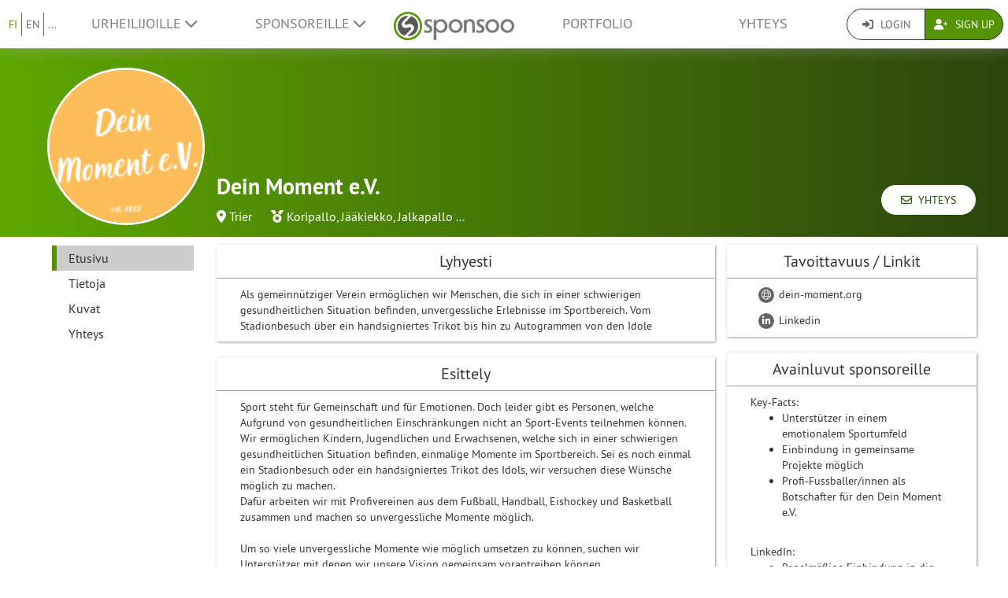

--- FILE ---
content_type: text/html; charset=UTF-8
request_url: https://www.sponsoo.de/p/deinmomentev?&_locale=fi
body_size: 9655
content:

    
<!DOCTYPE html>
<html lang="fi">
<head>
    <meta charset="utf-8"/>
    <meta http-equiv="X-UA-Compatible" content="IE=edge"/>
    <meta name="viewport" content="width=device-width, initial-scale=1.0"/>
    <!-- Google Tag Manager -->
    <script>(function(w,d,s,l,i){w[l]=w[l]||[];w[l].push({'gtm.start':
          new Date().getTime(),event:'gtm.js'});var f=d.getElementsByTagName(s)[0],
        j=d.createElement(s),dl=l!='dataLayer'?'&l='+l:'';j.async=true;j.src=
        'https://www.googletagmanager.com/gtm.js?id='+i+dl;f.parentNode.insertBefore(j,f);
      })(window,document,'script','dataLayer','GTM-PPXNR8T');</script>
    <!-- End Google Tag Manager -->
    <!-- Facebook Pixel Code -->
    <script>!function(f,b,e,v,n,t,s){if(f.fbq)return;n=f.fbq=function(){n.callMethod?n.callMethod.apply(n,arguments):n.queue.push(arguments)};if(!f._fbq)f._fbq=n;n.push=n;n.loaded=!0;n.version='2.0';n.queue=[];t=b.createElement(e);t.async=!0;t.src=v;s=b.getElementsByTagName(e)[0];s.parentNode.insertBefore(t,s)}(window,document,'script','https://connect.facebook.net/en_US/fbevents.js'); fbq('init', '1906238559549321'); fbq('track', 'PageView');</script><noscript> <img height="1" width="1" src="https://www.facebook.com/tr?id=1906238559549321&ev=PageView&noscript=1"/></noscript>
    <!-- End Facebook Pixel Code -->
            <meta name="description" content="Als gemeinnütziger Verein ermöglichen wir Menschen, die sich in einer schwierigen gesundheitlichen Situation befinden, unvergessliche Erlebnisse im Sportbereich. Vom Stadionbesuch über ein handsigniertes Trikot bis hin zu Autogrammen von den Idole"/>
        <meta property="og:description" content="Als gemeinnütziger Verein ermöglichen wir Menschen, die sich in einer schwierigen gesundheitlichen Situation befinden, unvergessliche Erlebnisse im Sportbereich. Vom Stadionbesuch über ein handsigniertes Trikot bis hin zu Autogrammen von den Idole">
    
                <link rel="canonical" href="https://www.sponsoo.de/p/deinmomentev"/>
    
    
        <meta property="og:title" content="Dein Moment e.V. - Profiili - Sponsoo"/>
    <meta property="og:image" content="/uploads/profile-images/logo/deinmomentev-9ccf09.png"/>

    <title>Dein Moment e.V. - Profiili | Sponsoo</title>

                <link rel="apple-touch-icon" type="image/png" href="/apple-touch-icon-57x57.png"/>
                    <link rel="apple-touch-icon" type="image/png" sizes="76x76" href="/apple-touch-icon-76x76.png"/>
                    <link rel="apple-touch-icon" type="image/png" sizes="120x120" href="/apple-touch-icon-120x120.png"/>
                    <link rel="apple-touch-icon" type="image/png" sizes="152x152" href="/apple-touch-icon-152x152.png"/>
                <link rel="icon" type="image/x-icon" href="/favicon.ico"/>
    
                <link rel="stylesheet" type="text/css" href="/dashboard/sponsoo.css?cf5247723e"/>
    
    <!--[if lt IE 9]>
    <script src="https://oss.maxcdn.com/html5shiv/3.7.2/html5shiv.min.js"></script>
    <script src="https://oss.maxcdn.com/respond/1.4.2/respond.min.js"></script>
    <![endif]-->

                <link rel="alternate" hreflang="de-at" href="https://www.sponsoo.at/p/deinmomentev"/>
            <link rel="alternate" hreflang="de-ch" href="https://www.sponsoo.ch/p/deinmomentev"/>
    
</head>
<body data-ngapp="sponsoo">
<!-- Google Tag Manager (noscript) -->
<noscript>
    <iframe src="https://www.googletagmanager.com/ns.html?id=GTM-PPXNR8T" height="0" width="0" style="display:none;visibility:hidden"></iframe>
</noscript>
<!-- End Google Tag Manager (noscript) -->

    


<script type="text/javascript">
  window.addEventListener('load', function () {
    var navbar = [].slice.call(document.querySelectorAll('.navbar'));

    navbar.forEach(function (navigation) {
      var trigger = [].slice.call(navigation.querySelectorAll('.navbar-burger-trigger'));

      trigger.forEach(function (trigger) {
        trigger.addEventListener('click', function () {
          var menu = navigation.querySelector('.navbar-menu');
          menu.classList.toggle('is-active');
        });
      });
    });
  });
</script>

<div class="page-navigation">
    <nav class="navbar">
                <div class="navbar-brand is-hidden-desktop">

                                    <a class="navbar-brand" href="/" title="Takaisin etusivulle">
                <img src="/assets/bundles/sponsoowebsite/sponsoo_logo-c14477ec06734b0f4bc10e69235ed817.png" alt="Sponsoo Logo">
            </a>

                        <div class="navbar-burger">
                <button click.delegate="toggleBurgerMenu()" class="navbar-burger-trigger">
                    <span class="fa fa-bars"></span>
                </button>
            </div>
        </div>

        <div class="navbar-menu">
                                        <div class="navbar-item is-narrow">
                    <ul class="level is-separated">
                                                    <li class="level-item"><a class="is-active" href="/p/deinmomentev?&amp;_locale=fi">FI</a></li>
                            <li class="level-item"><a href="/p/deinmomentev?&amp;_locale=en">EN</a></li>
                                                <li class="level-item">
                            <a href="#" data-toggle="dropdown">...</a>
                            <ul class="dropdown-menu dropdown-list-no-border" role="menu">
                                                                        <li><a class="" href="/p/deinmomentev?&amp;_locale=en">English</a></li>

                                                                        <li><a class="" href="/p/deinmomentev?&amp;_locale=de">Deutsch</a></li>

                                                                        <li><a class="" href="/p/deinmomentev?&amp;_locale=es">Español</a></li>

                                                                        <li><a class="" href="/p/deinmomentev?&amp;_locale=fr">Français</a></li>

                                                                        <li><a class="is-active" href="/p/deinmomentev?&amp;_locale=fi">Suomi</a></li>

                                                                        <li><a class="" href="/p/deinmomentev?&amp;_locale=it">Italiano</a></li>

                                                                        <li><a class="" href="/p/deinmomentev?&amp;_locale=ar">عربى</a></li>

                                                            </ul>
                        </li>
                    </ul>
                </div>
                                    <div class="navbar-item">
                <ul class="navbar-links">
                    
                                                <li class="navbar-link">
                            <a href="#" class="dropdown-toggle" data-toggle="dropdown">
                                Urheilijoille <span class="fa fa-chevron-down"></span>
                            </a>

                                                        <ul class="dropdown-menu" role="menu">
                                <li><a href="/fi/urheilijat">Lisätietoja</a></li>
                                <li><a href="/fi/urheilijat/hinnat">Urheilijoiden maksut</a></li>

                                                                <li>
                                    <a href="/es/help/urheilijoille">
                                        FAQ urheilijoille
                                    </a>
                                </li>
                            </ul>
                        </li>

                                                <li class="navbar-link">
                            <a href="#" class="dropdown-toggle" data-toggle="dropdown">
                                Sponsoreille <span class="fa fa-chevron-down"></span>
                            </a>

                                                        <ul class="dropdown-menu" role="menu">
                                <li><a href="/fi/sponsorit">Lisätietoja</a></li>

                                                                <li>
                                    <a href="/es/help/sponsoreille">
                                        FAQ yrityksille
                                    </a>
                                </li>
                                <li><a href="/fi/portfolio">Sponsorointimahdollisuudet</a></li>
                            </ul>
                        </li>
                    
                                        <li class="is-visible-desktop">
                        <a href="/" title="Takaisin etusivulle">
                            <img src="/assets/bundles/sponsoowebsite/sponsoo_logo-c14477ec06734b0f4bc10e69235ed817.png" alt="Sponsoo Logo">
                        </a>
                    </li>
                                        <li class="navbar-link">
                                                    <a class="nav-link" href="/fi/portfolio">Portfolio</a>
                                            </li>
                                        <li class="navbar-link">
                        <a class="nav-link" href="/fi/ottaa-yhteytta">Yhteys</a>
                    </li>
                </ul>
            </div>

                        <div class="navbar-item is-narrow">
                                    <div class="btn-group" role="group">
                                                <a href="#modal-login" data-toggle="modal" class="btn log-reg-buttons">
                            <span class="fa fa-sign-in"></span>
                            Login
                        </a>
                                                <a href="/register" class="btn btn-green log-reg-buttons" style="color: #fff;">
                            <span class="fa fa-user-plus"></span>
                            Sign Up
                        </a>
                    </div>
                            </div>
        </div>

    </nav>
</div>

        <div id="content">
                
                        <div ng-controller="ProfilePageController as page" data-sponsoree="{&quot;userRole&quot;:0,&quot;accessRight&quot;:&quot;read_public&quot;,&quot;address&quot;:{&quot;country&quot;:&quot;DE&quot;,&quot;lat&quot;:49.7537,&quot;lng&quot;:6.6393,&quot;locality&quot;:&quot;Trier&quot;,&quot;postbox&quot;:null,&quot;recipient&quot;:null,&quot;region&quot;:null,&quot;street&quot;:null,&quot;supplement&quot;:null,&quot;zipcode&quot;:&quot;54290&quot;},&quot;ageClass&quot;:null,&quot;ageGroup&quot;:null,&quot;birthdate&quot;:null,&quot;contactPerson&quot;:{&quot;firstName&quot;:&quot;Jan Niklas&quot;,&quot;lastName&quot;:&quot;Buck&quot;,&quot;organizationPosition&quot;:null,&quot;salutation&quot;:&quot;m&quot;,&quot;title&quot;:null},&quot;description&quot;:&quot;&lt;p&gt;Sport steht f\u00fcr Gemeinschaft und f\u00fcr Emotionen. Doch leider gibt es Personen, welche Aufgrund von gesundheitlichen Einschr\u00e4nkungen nicht an Sport-Events teilnehmen k\u00f6nnen.&lt;\/p&gt;&lt;p&gt;Wir erm\u00f6glichen Kindern, Jugendlichen und Erwachsenen, welche sich in einer schwierigen gesundheitlichen Situation befinden, einmalige Momente im Sportbereich. Sei es noch einmal ein Stadionbesuch oder ein handsigniertes Trikot des Idols, wir versuchen diese W\u00fcnsche m\u00f6glich zu machen.&lt;\/p&gt;&lt;p&gt;Daf\u00fcr arbeiten wir mit Profivereinen aus dem Fu\u00dfball, Handball, Eishockey und Basketball zusammen und machen so unvergessliche Momente m\u00f6glich.&lt;\/p&gt;&lt;p&gt;&amp;nbsp;&lt;\/p&gt;&lt;p&gt;Um so viele unvergessliche Momente wie m\u00f6glich umsetzen zu k\u00f6nnen, suchen wir Unterst\u00fctzer mit denen wir unsere Vision gemeinsam vorantreiben k\u00f6nnen. &amp;nbsp;&lt;\/p&gt;&quot;,&quot;email&quot;:&quot;janniklas@dein-moment.org&quot;,&quot;fax&quot;:null,&quot;gender&quot;:null,&quot;highlightImagePath&quot;:null,&quot;highlightImageWebPath&quot;:null,&quot;homepageDesktopImagePath&quot;:null,&quot;homepageDesktopImageWebPath&quot;:null,&quot;homepageMobileImagePath&quot;:null,&quot;homepageMobileImageWebPath&quot;:null,&quot;href&quot;:&quot;https:\/\/www.sponsoo.de\/p\/deinmomentev&quot;,&quot;invoiceDetails&quot;:null,&quot;keyFigures&quot;:&quot;&lt;p&gt;Key-Facts:&lt;\/p&gt;&lt;ul&gt;&lt;li&gt;Unterst\u00fctzer in einem emotionalem Sportumfeld&lt;\/li&gt;&lt;li&gt;Einbindung in gemeinsame Projekte m\u00f6glich&lt;\/li&gt;&lt;li&gt;Profi-Fussballer\/innen als Botschafter f\u00fcr den Dein Moment e.V.&lt;\/li&gt;&lt;\/ul&gt;&lt;p&gt;&amp;nbsp;&lt;\/p&gt;&lt;p&gt;LinkedIn:&amp;nbsp;&lt;\/p&gt;&lt;ul&gt;&lt;li&gt;Regelm\u00e4\u00dfige Einbindung in die Beitr\u00e4ge: ~ 5.000 Impressionen \/ Beitrag&lt;\/li&gt;&lt;\/ul&gt;&lt;p&gt;&amp;nbsp;&lt;\/p&gt;&lt;p&gt;Homepage:&amp;nbsp;&lt;\/p&gt;&lt;ul&gt;&lt;li&gt;Platzierung als Hauptsponsor inkl. Logo&lt;\/li&gt;&lt;\/ul&gt;&lt;p&gt;&amp;nbsp;&lt;\/p&gt;&lt;p&gt;Blogbeitr\u00e4ge:&amp;nbsp;&lt;\/p&gt;&lt;ul&gt;&lt;li&gt;Nennung in jedem Beitrag, der nach einem erm\u00f6glichten Moment geschrieben wird&amp;nbsp;&lt;\/li&gt;&lt;\/ul&gt;&lt;p&gt;&amp;nbsp;&lt;\/p&gt;&lt;p&gt;Videodreh- und Ver\u00f6ffentlichungen:&lt;\/p&gt;&lt;ul&gt;&lt;li&gt;Gemeinsam mit jedem Hauptsponsor drehen wir nach Absprache einen Imagefilm. In unserem Unterst\u00fctzer Netzwerk befinden sich Produktionsfirmen f\u00fcr eine professionelle Umsetzung&lt;\/li&gt;&lt;\/ul&gt;&lt;p&gt;&amp;nbsp;&lt;\/p&gt;&lt;p&gt;Weitere Social-Media Kan\u00e4le:&lt;\/p&gt;&lt;ul&gt;&lt;li&gt;Ausbau der Social-Media Kan\u00e4le zum Start \u00b423 geplant&lt;\/li&gt;&lt;li&gt;Regelm\u00e4\u00dfige Einbindung nach Absprache m\u00f6glich&lt;\/li&gt;&lt;\/ul&gt;&quot;,&quot;locale&quot;:null,&quot;locales&quot;:[&quot;de&quot;],&quot;locality&quot;:&quot;Trier&quot;,&quot;logoPath&quot;:&quot;https:\/\/www.sponsoo.de\/uploads\/profile-images\/logo\/deinmomentev-9ccf09.png&quot;,&quot;logoWebPath&quot;:&quot;\/uploads\/profile-images\/logo\/deinmomentev-9ccf09.png&quot;,&quot;memberCount&quot;:null,&quot;name&quot;:&quot;Dein Moment e.V.&quot;,&quot;phone&quot;:&quot;0176 22237612&quot;,&quot;president&quot;:null,&quot;privacy&quot;:&quot;full_public&quot;,&quot;privacyStr&quot;:&quot;Julkinen&quot;,&quot;searchString&quot;:&quot;deinmomentev&quot;,&quot;shortName&quot;:null,&quot;shortcut&quot;:null,&quot;sponsorText&quot;:null,&quot;sports&quot;:[],&quot;successes&quot;:null,&quot;summary&quot;:&quot;Als gemeinn\u00fctziger Verein erm\u00f6glichen wir Menschen, die sich in einer schwierigen gesundheitlichen Situation befinden, unvergessliche Erlebnisse im Sportbereich. Vom Stadionbesuch \u00fcber ein handsigniertes Trikot bis hin zu Autogrammen von den Idole&quot;,&quot;type&quot;:&quot;club&quot;,&quot;typeStr&quot;:&quot;Seura&quot;,&quot;url&quot;:&quot;deinmomentev&quot;,&quot;usage&quot;:null,&quot;uuid&quot;:&quot;8eaa77fc-359a-4c51-8cec-e639cc9728e8&quot;}">
                        <section vocab="http://schema.org/" >
                
<section id="profile-teaser"
         class="profile-teaser-sponsoree
         profile-teaser
         "
         >
</section>
<div class="profile-teaser-sponsoree profile-teaser-header-bg" style="height: 90px;"></div>
                <meta name="productID" content="28809">
                <section class="profile-container">

                                        <section id="section-profile-logo">
                        <div>
                            <img property="logo" src="https://www.sponsoo.de/media/cache/profile_thumbnail/uploads/profile-images/logo/deinmomentev-9ccf09.png" srcset="https://www.sponsoo.de/media/cache/profile_thumbnail_2x/uploads/profile-images/logo/deinmomentev-9ccf09.png 2x">
                        </div>
                    </section>

                                        <section id="section-profile-header">
                        <div>
    <h1 property="name" class="profile-name">
        Dein Moment e.V.
            </h1>

            <span class="profile-property">
                                            <span class="fas fa-map-marker-alt"></span>&nbsp;<a
                    href="https://www.sponsoo.de/fi/portfolio/kartta?zipcode=49.7537000,6.6393000,6010&amp;showProfile=deinmomentev"
                    target="_blank" rel="nofollow noreferrer noopener">Trier</a>
                            </span>
    
            <span class="profile-property" property="category">
                            <span class="fas fa-medal"></span>
                            <a href="/fi/urheilu/koripallo">Koripallo</a>,                <a href="/fi/urheilu/jaakiekko">Jääkiekko</a>,                <a href="/fi/urheilu/jalkapallo">Jalkapallo</a>                            ...
                    </span>
    
    </div>
<div class="right-corner">
            <a href="/p/deinmomentev/contact" class="btn btn-default btn-header">
            <span class="far fa-envelope"></span>&nbsp;
            Yhteys
        </a>
    </div>
                    </section>

                                        <section id="section-profile-sidebar">
                        

<script>
    let styleSidebarLinks = function(el)  {
      removeClassNames();
      el.classList.add('li-active');
    }
    let removeClassNames = function() {
      let listElements = document.getElementsByClassName("profile-sidebar-link");
        for (let i= 0; i < listElements.length; i++) {
            listElements[i].classList.remove('li-active');
        }
      let initialContent = document.getElementById('initial-content');
      if (initialContent) {
        initialContent.parentElement.removeChild(initialContent);
      }
    }
</script>

<nav class="navbar navbar-expand-lg profile-sidebar">
    <ul class="nav collapse navbar-collapse" id="profile-sidebar">
                                <li>
        <a
            id="profile-sidebar-link-profile_index"
            class="profile-sidebar-link  li-active"
            href="/p/deinmomentev"
        >
            Etusivu</a>
    </li>

                                <li>
        <a
            id="profile-sidebar-link-profile_about"
            class="profile-sidebar-link "
            href="/p/deinmomentev/about"
        >
            Tietoja</a>
    </li>

                                <li>
        <a
            id="profile-sidebar-link-profile_photos"
            class="profile-sidebar-link "
            href="/p/deinmomentev/photos"
        >
            Kuvat</a>
    </li>

                                <li>
        <a
            id="profile-sidebar-link-profile_contact"
            class="profile-sidebar-link "
            href="/p/deinmomentev/contact"
        >
            Yhteys</a>
    </li>

        
    </ul>
</nav>
                    </section>


                                        <section id="section-main-content">
                        <div ng-include="template"></div>
                        <div id="initial-content">
                                <div class="overview-container">
    <div id="content-feed">
        

<section id="profile-about">
                
                        <div class="box-shadow main-content-box">
                                <div>
                    <h2 class="main-content-box-h2">
                        Lyhyesti
                    </h2>
                    <div class="profile-contents main-content-box-content">
                        <div class='externalize'>Als gemeinnütziger Verein ermöglichen wir Menschen, die sich in einer schwierigen gesundheitlichen Situation befinden, unvergessliche Erlebnisse im Sportbereich. Vom Stadionbesuch über ein handsigniertes Trikot bis hin zu Autogrammen von den Idole</div>
                    </div>
                </div>
            </div>
                                <div class="box-shadow main-content-box">
                                <div>
                    <h2 class="main-content-box-h2">
                        Esittely
                    </h2>
                    <div class="profile-contents main-content-box-content">
                        <div class='externalize'><p>Sport steht für Gemeinschaft und für Emotionen. Doch leider gibt es Personen, welche Aufgrund von gesundheitlichen Einschränkungen nicht an Sport-Events teilnehmen können.</p><p>Wir ermöglichen Kindern, Jugendlichen und Erwachsenen, welche sich in einer schwierigen gesundheitlichen Situation befinden, einmalige Momente im Sportbereich. Sei es noch einmal ein Stadionbesuch oder ein handsigniertes Trikot des Idols, wir versuchen diese Wünsche möglich zu machen.</p><p>Dafür arbeiten wir mit Profivereinen aus dem Fußball, Handball, Eishockey und Basketball zusammen und machen so unvergessliche Momente möglich.</p><p>&nbsp;</p><p>Um so viele unvergessliche Momente wie möglich umsetzen zu können, suchen wir Unterstützer mit denen wir unsere Vision gemeinsam vorantreiben können. &nbsp;</p></div>
                    </div>
                </div>
            </div>
                                    
    </section>
    </div>
    <div id="content-infos">
        

<section>

            <div class="box-shadow main-content-box">
            <h2 class="main-content-box-h2">Tavoittavuus / Linkit</h2>
            <div class="main-content-box-content">
                <ul class="reach">

                    
                    
                                        
                    
                    
                    

                                            <li>
                            <a href="https://dein-moment.org/" target="_blank"
                                                              class="reach-link website">
                                <span class="fal fa-globe fa-reach"></span>
                                dein-moment.org                            </a>
                        </li>
                                            <li>
                            <a href="https://www.linkedin.com/in/https://www.linkedin.com/company/dein-moment-e-v/?viewAsMember=true" target="_blank"
                                                              class="reach-link linkedin">
                                <span class="fab fa-linkedin-in fa-reach"></span>
                                Linkedin                            </a>
                        </li>
                    
                </ul>
            </div>
        </div>
    
    
        <div class="box-shadow main-content-box">
        <h2 class="main-content-box-h2">Avainluvut sponsoreille</h2>
        <div class="main-content-box-content">
            <div class='externalize'><p>Key-Facts:</p><ul><li>Unterstützer in einem emotionalem Sportumfeld</li><li>Einbindung in gemeinsame Projekte möglich</li><li>Profi-Fussballer/innen als Botschafter für den Dein Moment e.V.</li></ul><p>&nbsp;</p><p>LinkedIn:&nbsp;</p><ul><li>Regelmäßige Einbindung in die Beiträge: ~ 5.000 Impressionen / Beitrag</li></ul><p>&nbsp;</p><p>Homepage:&nbsp;</p><ul><li>Platzierung als Hauptsponsor inkl. Logo</li></ul><p>&nbsp;</p><p>Blogbeiträge:&nbsp;</p><ul><li>Nennung in jedem Beitrag, der nach einem ermöglichten Moment geschrieben wird&nbsp;</li></ul><p>&nbsp;</p><p>Videodreh- und Veröffentlichungen:</p><ul><li>Gemeinsam mit jedem Hauptsponsor drehen wir nach Absprache einen Imagefilm. In unserem Unterstützer Netzwerk befinden sich Produktionsfirmen für eine professionelle Umsetzung</li></ul><p>&nbsp;</p><p>Weitere Social-Media Kanäle:</p><ul><li>Ausbau der Social-Media Kanäle zum Start ´23 geplant</li><li>Regelmäßige Einbindung nach Absprache möglich</li></ul></div>
        </div>
    </div>
    
                
    
    
</section>
    </div>
</div>
                        </div>
                    </section>
                </section>
            </section>
        
     
    
    </div>
    <!--/#content -->

    

<footer>
    <div class="container">
        <div class="row footer-row">
            <div class="col-md-3 col-sm-6" style="position: relative;">
                <hr class="footer-hr-top">
                <h4>
                    <a href="/fi/urheilijat">Urheilijat</a>
                </h4>
                <ul class="footer-links">
                    <li><a href="/fi/urheilijat">Sponsoo urheilijoille</a></li>
                    <li>
                        <a href="/register">Rekisteröidy urheilijana</a>
                    </li>
                    <li>
                        <a href="/register">Rekisteröidy joukkueena</a>
                    </li>
                    <li>
                        <a href="/register">Rekisteröidy seurana</a>
                    </li>
                    <li>
                        <a href="/register">Rekisteröidy yhdistyksenä</a>
                    </li>
                    <li><a href="/es/help/urheilijoille">Urheilijoiden FAQ</a></li>
                    <li><a href="/fi/olympialaiset">Olympiaurheilijat</a></li>
                    <li><a href="/fi/ncaa">College Athletes</a></li>
                                    </ul>
            </div>
            <!--/.col-md-3 -->

            <div class="col-md-3 col-sm-6" style="position: relative;">
                <hr class="footer-hr-top">
                <h4>
                    <a href="/fi/sponsorit">Sponsorit</a>
                </h4>
                <ul class="footer-links">
                    <li><a href="/fi/sponsorit">Sponsoo sponsoreille</a></li>
                    <li><a href="/register">Tule sponsoriksi</a></li>
                    <li><a href="/es/help/sponsoreille">Sponsoreiden FAQ</a></li>
                </ul>
            </div>
            <!--/.col-md-3 -->

            <div class="col-md-3 col-sm-6" style="position: relative;">
                <hr class="footer-hr-top">
                <h4>
                    <a href="/fi/tiimi">Meistä</a>
                </h4>
                <ul class="footer-links">
                    <li><a href="/fi/tiimi">Tiimi</a></li>
                    <li><a href="/fi/tyopaikkoja">Työpaikat</a></li>
                                        <li><a href="/fi/lehdisto">Lehdistö ja Media</a></li>
                    <li><a href="/fi/investor-relations">Sijoittajille</a></li>
                    <li><a href="https://blog.sponsoo.com" target="_blank" rel="noreferrer noopener" title="Sponsoo Blogi">Blogi</a></li>
                    <li><a href="/fi/newsletter">Uutiskirje</a></li>
                    <li><a href="/fi/sanasto">Sanasto</a></li>
                    <li><a href="https://www.f6s.com/sponsoo" target="_blank" rel="noreferrer noopener">F6S</a></li>
                    <li><a href="https://www.crunchbase.com/organization/sponsoo" target="_blank" rel="noreferrer noopener">Crunchbase</a></li>
                </ul>
            </div>
            <!--/.col-md-3 -->

            <div class="col-md-3 col-sm-6" style="position: relative;">
                <hr class="footer-hr-top">
                <h4>
                    <a href="/">Sponsoo &reg;</a>
                </h4>
                <ul class="footer-links">
                    <li><a href="/fi/ehdot">Käyttöehdot</a></li>
                    <li><a href="/fi/yksityisyytta">Yksityisyys</a></li>
                    <li><a href="/fi/jalki">Yritystiedot</a></li>
                    <li><a href="/fi/ottaa-yhteytta">Ota yhteyttä</a></li>
                    <li><a href="/fi/faq">FAQ</a></li>
                    <li><a href="https://docs.google.com/forms/d/1WA0K5zjOYEL6VPwOeDnTDmGeOgYxHqR3AXlYYtSgtF8/viewform" target="_blank" rel="noreferrer noopener">Palaute</a>
                    </li>
                    <li><a href="/fi/s/myyntiagentti"
                           target="_blank" rel="noreferrer noopener">Myyntiagenttiohjelma</a></li>
                                    </ul>
            </div>
            <!--/.col-md-3 -->

        </div>
        <!--/.row -->
        <div class="row footer-row">
            <div class="col-md-3 col-sm-6" style="position: relative;">
                <hr class="footer-hr-top">
                <h4>
                    <a href="/fi/portfolio">Paikallinen sponsorointi</a>
                </h4>
                <ul class="footer-links">
                                    </ul>
            </div>
            
            <div class="col-md-3 col-sm-6" style="position: relative;">
                <hr class="footer-hr-top">
                <h4>
                    <a href="/fi/portfolio">Urheilulajit</a>
                </h4>
                <ul class="footer-links">
                                            <li><a href="/fi/urheilu/moottoriurheilulajit">Moottoriurheilulajit sponsorointi</a></li>
                                            <li><a href="/fi/urheilu/koripallo">Koripallo sponsorointi</a></li>
                                            <li><a href="/fi/urheilu/rantalentopallo">Rantalentopallo sponsorointi</a></li>
                                            <li><a href="/fi/urheilu/jalkapallo">Jalkapallo sponsorointi</a></li>
                                            <li><a href="/fi/urheilu/golf">Golf sponsorointi</a></li>
                                            <li><a href="/fi/urheilu/kasipallo">Käsipallo sponsorointi</a></li>
                                            <li><a href="/fi/urheilu/yleisurheilu">Yleisurheilu sponsorointi</a></li>
                                            <li><a href="/fi/urheilu/hevosurheilu">Hevosurheilu sponsorointi</a></li>
                                            <li><a href="/fi/urheilu/lumilautailu">Lumilautailu sponsorointi</a></li>
                                            <li><a href="/fi/urheilu/surffaus">Surffaus sponsorointi</a></li>
                                            <li><a href="/fi/urheilu/tennis">Tennis sponsorointi</a></li>
                                            <li><a href="/fi/urheilu/esport">eSport sponsorointi</a></li>
                                    </ul>
            </div>
                    </div>
                <hr>
        <div class="row footer-references">
            <div class="col-sm-12 col-md-9">
                <div class="footer-logos">
                    <div class="footer-logo-wrapper">
                        <h4>Maininnat</h4>
                        <div style="flex: 7.5019;">
                            <a href="https://www.handelsblatt.com/unternehmen/mittelstand/die-neuen-gruender-sponsoo-aufs-trikot-fertig-los/19357852.html"
                               target="_blank" rel="noreferrer noopener">
                                <img src="/assets/bundles/sponsoowebsite/img/footer_handelsblatt-9bfaa25a0c66d2ce64692463d81e9f68.png" alt="Handelsblatt" style="width: 80%; height: auto;">
                            </a>
                        </div>
                        <div style="flex: 3.8168;">
                            <a href="https://www.welt.de/print/die_welt/hamburg/article149883338/Das-Ebay-fuers-Sportsponsoring.html" target="_blank" rel="noreferrer noopener">
                                <img src="/assets/bundles/sponsoowebsite/img/footer_welt-0c759151ab645f9746bb491b5132b58c.png" alt="Welt" style="width: 80%; height: auto;">
                            </a>
                        </div>
                        <div style="flex: 5.06;">
                            <a href="https://sports.vice.com/de/article/gv4vxx/sponsoo-will-der-robin-hood-der-sportvermarktung-werden-569" target="_blank" rel="noreferrer noopener">
                                <img src="/assets/bundles/sponsoowebsite/img/footer_vice-e0a0174f74214b3336bf45ef3838c17e.png" alt="Vice" style="width: 80%; height: auto;">
                            </a>
                        </div>
                    </div>
                    <div class="footer-logo-wrapper">
                        <h4>Tukijoukoissa</h4>
                        <div style="flex: 3.8168">
                            <a href="http://teams.speedupeurope.eu/" target="_blank" rel="noreferrer noopener">
                                <img src="/assets/bundles/sponsoowebsite/img/footer_ec-836fab7b77e33fe376ea3e3c25d75815.png" alt="European Commission" style="width: 80%; height: auto;">
                            </a>
                        </div>
                        <div style="flex: 3.7324">
                            <a href="http://www.bafa.de/DE/Wirtschafts_Mittelstandsfoerderung/Beratung_Finanzierung/Invest/invest_node.html" target="_blank" rel="noreferrer noopener">
                                <img src="/assets/bundles/sponsoowebsite/img/footer_bafa-aac9aa9870c028c7ad14f092724269c9.png" alt="INVEST - Bundesamt für Wirtschaft und Ausfuhrkontrolle"
                                     style="width: 80%; height: auto;">
                            </a>
                        </div>
                    </div>
                </div>
            </div>
            <div class="col-sm-12 col-md-3">
                <div class="footer-sm-wrapper">
                    <h4>Seuraa</h4>
                    <ul class="footer-social-media">
                        <li><a href="https://www.facebook.com/sponsoo" target="_blank" rel="noreferrer noopener"><span class="fab fa-facebook-square"></span></a></li>
                        <li><a href="https://www.instagram.com/sponsoo" target="_blank" rel="noreferrer noopener"><span class="fab fa-instagram"></span></a></li>
                        <li><a href="https://twitter.com/sponsoo1337" target="_blank" rel="noreferrer noopener"><span class="fab fa-twitter-square"></span></a></li>
                        <li><a href="https://www.youtube.com/c/SponsooDeutschland" target="_blank" rel="noreferrer noopener"><span class="fab fa-youtube-square"></span></a></li>
                        <li><a href="https://plus.google.com/+SponsooDeutschland" target="_blank" rel="noreferrer noopener"><span class="fab fa-google-plus-square"></span></a></li>
                        <li><a href="https://www.linkedin.com/company/sponsoo" target="_blank" rel="noreferrer noopener"><span class="fab fa-linkedin"></span></a></li>
                        <li><a href="https://www.xing.com/companies/sponsoo" target="_blank" rel="noreferrer noopener"><span class="fab fa-xing-square"></span></a></li>
                    </ul>
                </div>
            </div>
        </div>
                <hr>
        <div class="footer-copyright text-center">
            © 2014-2026 Sponsoo GmbH | made with ♡ in Hamburg
            </span>
        </div>
    </div>
    </footer>


<form action="/login_check" method="post" role="form">
    <div class="modal" id="modal-login">
        <div class="modal-dialog modal-dialog-login">
            <div class="modal-content">
                <div class="modal-header">
                    <input type="hidden" name="_csrf_token" value="b22b64d7e1fa3db9.D5wyTIPRfoiuuw0MnUAe6azdjoCiiqtNfaux4-N74_g.Y6pRNeuDPdn082tp6nVOjP6W59Tu2J08F9Pj0rY6t459_kBh5OYo59mCXA"/>

                    <input type="hidden" name="_target_path" value="/login/sync?url=deinmomentev&amp;redirectTo=/p/deinmomentev?%26_locale%3Dfi"/>

                    <div class="form-group">
                        <label for="username">Käyttäjätunnus tai sähköpostiosoite</label>
                        <input type="text" class="form-control" id="username" name="_username" value="" required="required"/>
                    </div>

                    <div class="form-group">
                        <label for="password">Salasana</label>
                        <input type="password" class="form-control" id="password" name="_password" required="required"/>
                    </div>

                    <div class="checkbox">
                        <label for="remember_me">
                            <input type="checkbox" id="remember_me" name="_remember_me" checked/>
                            Muista minut
                        </label>
                    </div>

                    <div class="form-group">
                        <div class="controls">
                            <a href="/resetting/request">Salasana unohtunut?</a>
                        </div>
                    </div>

                    <div class="form-group">
                        <div class="controls">
                            <a href="/register">Minulla ei ole tiliä vielä.</a>
                        </div>
                    </div>
                </div>
                <div class="modal-body text-right">
                    <button type="button" class="btn btn-default" data-dismiss="modal">Sulje</button>
                    <button type="submit" id="_submit" name="_submit" class="btn btn-primary">
                        <span class="fas fa-check"></span> Kirjautuminen
                    </button>
                </div>
                <div class="modal-footer">
                    <ul class="social-networks">
                        <li>
                            <a href="javascript:" onclick="fb_login();" class="btn btn-lg btn-facebook btn-block">
                                <span class="fab fa-facebook prefix"></span> Kirjaudu Facebookilla
                            </a>
                        </li>

                        <li>
                            <a href="/login/google" class="btn btn-lg btn-google btn-block">
                                <span class="fab fa-google-plus prefix"></span> Kirjaudu Googlella
                            </a>
                        </li>

                        <li>
                            <a href="/login/xing" class="btn btn-lg btn-xing btn-block">
                                <span class="fab fa-xing prefix"></span> Kirjaudu XINGillä
                            </a>
                        </li>
                    </ul>
                </div>
            </div><!-- /.modal-content -->
        </div><!-- /.modal-dialog -->
    </div><!-- /.modal -->
</form>

<script type="text/ng-template" id="croppingModal.html">
    <div class="modal-header">
        <h3 class="modal-title">Vaihda pääkuva</h3>
    </div>
    <div class="modal-body">
        <div class="row">

            <div class="col-md-5">
                <div class="form-profile-image"
                     title="Klikkaa vaihtaaksesi profiilikuvasi."
                     spn-accept=".png,.gif,.jpg,.jpeg" spn-max-file-size="5242880"
                     style="width: 336px; height: 336px">
                    <img spn-cropper="croppingModal" aspect-ratio="[[ aspectRatio ]]" ng-src="[[ imageSrc ]]" />
                </div>
            </div>

            <div class="col-md-7">
                <div class="alert alert-warning">Huomaa: Riippuen tiedoston koosta, prosessi saattaa kestää useamman minuutin.<br />
<br />
Jos lataus epäonnistuu, kokeile uudestaan pienemällä tiedostolla.<br />
<br />
Kuvan resoluution pitäisi olla vähintään 1200 × 300 pikseliä. Varmista että kuvan muoto on 4:1.<br />
</div>

                <div class="form-tools">
                    <label>Esikatsele</label>

                    <div class="row">
                        <div class="clearfix">
                            <div class="form-preview form-cover-preview preview-lg"></div>
                            <div class="form-preview form-cover-preview preview-md"></div>
                            <div class="form-preview form-cover-preview preview-sm"></div>
                        </div>
                    </div>
                </div>
            </div>

        </div>
    </div>
    <div class="modal-footer">
        <button class="btn btn-default" type="button" ng-click="cancel()">Peruuta</button>
        <button class="btn btn-primary" type="button" ng-click="ok()">OK</button>
    </div>
</script>

<form role="form">
    <div class="modal" id="modal-negotiate-own-offer">
        <div class="modal-dialog">
            <div class="modal-content">
                <div class="modal-header">
                    <div class="form-group">
                        Et pysty neuvottelemaan sponsorointia itse. Jos sponsori klikkaa tätä painiketta, he voivat aloitta neuvottelut kanssasi.
                    </div>
                </div>
                <div class="modal-body text-right">
                    <button type="button" class="btn btn-default" data-dismiss="modal">Sulje</button>
                </div>
            </div>
        </div>
    </div>
</form>

    
        <script type="text/javascript" src="/js/jquery-3.7.1.min.js"></script>
    <script type="text/javascript" src="/js/bootstrap.min.js"></script>

    <script> window.CKEDITOR_BASEPATH = '/ckeditor/'; </script>
    <script type="text/javascript" src="/bundles/fosjsrouting/js/router.min.js" defer></script>

        <script type="text/javascript" src="/js/fos_js_routes.js?cf5247723e" defer></script>
    
    <script type="text/javascript" src="/frontend/manifest.857f62a6d45bd2127dc4.chunk.js?cf5247723e"></script>
    <script type="text/javascript" src="/frontend/ckeditor.857f62a6d45bd2127dc4.chunk.js?cf5247723e"></script>
    <script type="text/javascript" src="/frontend/vendor.857f62a6d45bd2127dc4.chunk.js?cf5247723e"></script>
    <script type="text/javascript" src="/frontend/sponsoo.857f62a6d45bd2127dc4.chunk.js?cf5247723e" defer></script>

    <script type="text/javascript" src="/js/angular.min.js" defer></script>
    <script type="text/javascript" src="/translations.js" defer></script>

    <script type="text/javascript">
    window.fbAsyncInit = function() {
        // init the FB JS SDK
        FB.init({
            appId      : '565927648327265',
            cookie     : true,
            status     : true,
            xfbml      : true,
            version    : 'v4.0'
        });
    };

    // Load the SDK asynchronously
    (function(d, s, id){
        var js, fjs = d.getElementsByTagName(s)[0];
        if (d.getElementById(id)) {return;}
        js = d.createElement(s); js.id = id;
        js.async = true;
        js.src = "//connect.facebook.net/de_DE/all.js";
        fjs.parentNode.insertBefore(js, fjs);
    }(document, 'script', 'facebook-jssdk'));

    function fb_login() {
        FB.getLoginStatus(function(response) {
            if (response.status === 'connected') {
                // connected
                document.location = "/login/facebook";
            } else {
                // not_authorized
                FB.login(function(response) {
                    if (response.authResponse) {
                        document.location = "/login/facebook";
                    }
                }, {scope: 'email'});
            }
        });
    }
</script>

    <script type="text/javascript" src="//www.googleadservices.com/pagead/conversion_async.js" charset="utf-8"></script>

            <script>
      (function(i, s, o, g, r, a, m) {
        i['GoogleAnalyticsObject'] = r;
        i[r] = i[r] || function() {
          (i[r].q = i[r].q || []).push(arguments)
        }, i[r].l = 1 * new Date();
        a = s.createElement(o),
          m = s.getElementsByTagName(o)[0];
        a.async = 1;
        a.src   = g;
        m.parentNode.insertBefore(a, m)
      })(window, document, 'script', '//www.google-analytics.com/analytics.js', 'ga');
      ga('create', 'UA-55165357-1', 'auto');
      ga('require', 'linkid', 'linkid.js');
      ga('send', 'pageview');
    </script>

            

        Fancybox.bind("[data-fancybox]", {
    // Your custom options
    });
<!-- EOF -->
</body>
</html>
